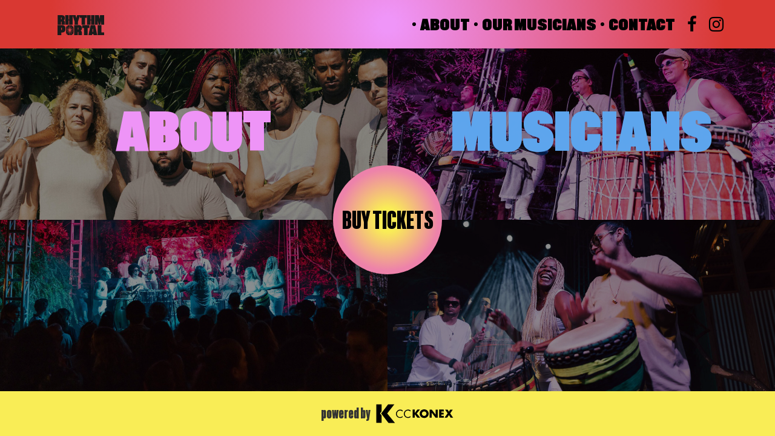

--- FILE ---
content_type: text/html
request_url: https://rhythm-portal.com/index.html
body_size: 1596
content:
<!DOCTYPE html>
<html lang="en-US">
  <head>
    <!-- Required meta tags -->
    <meta charset="utf-8">
    <meta name="viewport" content="width=device-width, initial-scale=1, shrink-to-fit=no">
    <meta name="keywords" content="Bootstrap, Parallax, Template, Registration, Landing">
    <meta name="viewport" content="width=device-width, initial-scale=1, maximum-scale=1">
    <meta name="author" content="Grayrids">
    <title>Rhythm Portal Miami: A Percussive Escape Unlocked</title>

		<!-- Primary Meta Tags -->
		<meta name="title" content="Rhythm Portal Miami - A Percussive Escape Unlocked">
		<meta name="description" content="A Percussive Escape Unlocked">

		<!-- Open Graph / Facebook -->
		<meta property="og:type" content="website">
		<meta property="og:url" content="https://rhythm-portal.com/">
		<meta property="og:title" content="Rhythm Portal Miami">
		<meta property="og:description" content="A Percussive Escape Unlocked">
		<meta property="og:image" content="https://rhythm-portal.com/img/rhythm_portal.jpg">

		<!-- Twitter -->
		<meta property="twitter:card" content="summary_large_image">
		<meta property="twitter:url" content="https://rhythm-portal.com/">
		<meta property="twitter:title" content="Rhythm Portal Miami">
		<meta property="twitter:description" content="A Percussive Escape Unlocked">
		<meta property="twitter:image" content="https://rhythm-portal.com/img/rhythm_portal.jpg">
		
		<!-- Favicons
		================================================== -->
		<link rel="shortcut icon" href="fav.png"> 
		
    <!-- Bootstrap CSS -->
		<link rel="stylesheet" href="css/bootstrap.min.css">
		<link rel="stylesheet" href="css/font-awesome.min.css">
		<link rel="preconnect" href="https://fonts.googleapis.com">
		<link rel="preconnect" href="https://fonts.gstatic.com" crossorigin>
		<link href="https://fonts.googleapis.com/css2?family=Roboto:wght@300;400;500;700;900&display=swap" rel="stylesheet">	
		<link rel="stylesheet" href="css/animate.css">
		<link rel="stylesheet" href="css/main.css?=v3">    
		<link rel="stylesheet" href="css/responsive.css?=v2">

  </head>
  <body>
	
	<div>
		<nav class="navbar navbar-expand-lg  scrolling-navbar ">
			<div class="container">
				<a href="index.html" class="navbar-brand"><img src="img/logo_rhythm.svg?=v3" alt="RHYTHM PORTAL" class="img-fluid"></a>       
				<button class="navbar-toggler" type="button" data-toggle="collapse" data-target="#navbarCollapse" aria-controls="navbarCollapse" aria-expanded="false" aria-label="Toggle navigation">
					<i class="fa fa-bars"></i>
				</button>
				<div class="collapse navbar-collapse" id="navbarCollapse">
					<ul class="navbar-nav mr-auto w-100 justify-content-end align-items-lg-center">
						<li class="nav-item">
							<a class="nav-link contrans" href="about.html">ABOUT</a>
						</li>
						<li class="nav-item">
							<a class="nav-link contrans" href="musicians.html">OUR MUSICIANS</a>
						</li>  
						<li class="nav-item">
							<a class="d-none nav-link contrans" href="where.html">WHERE</a>
						</li> 
						<li class="nav-item">
							<a class="d-none nav-link contrans" href="when.html">WHEN</a>
						</li>      
						<li class="nav-item">
							<a class="nav-link contrans" href="contact.html">CONTACT</a>
						</li> 
						<li class="nav-item">
							<a class="nav-link link-social" target="_blank" href="https://www.facebook.com/RhythmPortalMiami"><i class="fa fa-facebook"></i></a>
						</li>
						<li class="nav-item">
							<a class="nav-link link-social" target="_blank" href="https://www.instagram.com/rhythm.portal/"><i class="fa fa-instagram"></i></a>
						</li>
					</ul>
				</div>
			</div>
		</nav> 
	</div>

    <!-- Header Section Start -->
    <header class="hero-area" >  
            <div class="contents text-center content-about">
              <div class="wow fadeInDown" data-wow-duration="1000ms" data-wow-delay="0.3s">
								<h2><a href="about.html" class="color-1">ABOUT</a></h2>
					 
							</div> 
            </div>
           <div class="contents text-center content-music">
              <div class="wow fadeInDown" data-wow-duration="1100ms" data-wow-delay="0.5s">
								<h2><a href="musicians.html"  class="color-2">MUSICIANS</a></h2>					 
							</div> 
            </div>
						<div class="contents text-center content-where">
              <div class="wow fadeInDown" data-wow-duration="1000ms" data-wow-delay="0.3s">
								<h2><a href="where.html"  class="d-none color-3">WHERE</a></h2>
							</div> 
            </div>
           <div class="contents text-center content-when">
              <div class="wow fadeInDown" data-wow-duration="1100ms" data-wow-delay="0.5s">
								<h2><a href="when.html" class="d-none color-4">WHEN</a></h2>					 
							</div> 
            </div>
            
						<a class="tickets-home" target="_blank" href="https://shotgun.live/events/rhythm-portal-season-3">Buy tickets</a>
						
    </header>
    <!-- Header Section End --> 

 

    <!-- Footer Section Start -->
    <footer>          
      <div class="container">
        <div class="row">

					<div class=" col-12 ">
            <div class="text-center d-flex justify-content-center align-items-center">
              <h4 class="mb-0 mr-2">powered by </h4><a href="https://www.cckonex.org/" target="_blank"><img src="img/konex.svg" class="img-fluid"></a>
            </div>
          </div>  
        </div>
      </div>
    </footer>
    <!-- Footer Section End --> 



    <!-- jQuery first, then Tether, then Bootstrap JS. -->
    <script src="js/jquery-min.js"></script>
    <script src="js/popper.min.js"></script>
    <script src="js/bootstrap.min.js"></script>
    <script src="js/jquery.nav.js"></script>    
    <script src="js/jquery.easing.min.js"></script>    
    <script src="js/wow.js"></script>   
    <script src="js/form-validator.min.js"></script>
    <script src="js/contact-form-script.js"></script>   
		<script src='https://cdn.jsdelivr.net/npm/animejs@3.0.1/lib/anime.min.js'></script>
		<script  src="js/script.js"></script>
    <script src="js/main.js"></script>

  </body>
</html>

--- FILE ---
content_type: text/css
request_url: https://rhythm-portal.com/css/main.css?=v3
body_size: 3573
content:
/* ==========================================================================
   1. FUENTES
   ========================================================================== */
@font-face {
    font-family: 'Akkordeon-Four';
    src: url('fonts/Akkordeon-Four.eot');
    src: url('fonts/Akkordeon-Four.eot?#iefix') format('embedded-opentype'),
        url('fonts/Akkordeon-Four.woff2') format('woff2'),
        url('fonts/Akkordeon-Four.woff') format('woff'),
        url('fonts/Akkordeon-Four.ttf') format('truetype'),
        url('fonts/Akkordeon-Four.svg#Akkordeon-Four') format('svg');
    font-weight: 300;
    font-style: normal;
    font-display: swap;
}

@font-face {
    font-family: 'Akkordeon-Thirteen';
    src: url('fonts/Akkordeon-Thirteen.eot');
    src: url('fonts/Akkordeon-Thirteen.eot?#iefix') format('embedded-opentype'),
        url('fonts/Akkordeon-Thirteen.woff2') format('woff2'),
        url('fonts/Akkordeon-Thirteen.woff') format('woff'),
        url('fonts/Akkordeon-Thirteen.ttf') format('truetype'),
        url('fonts/Akkordeon-Thirteen.svg#Akkordeon-Thirteen') format('svg');
    font-weight: 800;
    font-style: normal;
    font-display: swap;
}

@font-face {
    font-family: 'Akkordeon-Nine';
    src: url('fonts/Akkordeon-Nine.eot');
    src: url('fonts/Akkordeon-Nine.eot?#iefix') format('embedded-opentype'),
        url('fonts/Akkordeon-Nine.woff2') format('woff2'),
        url('fonts/Akkordeon-Nine.woff') format('woff'),
        url('fonts/Akkordeon-Nine.ttf') format('truetype'),
        url('fonts/Akkordeon-Nine.svg#Akkordeon-Nine') format('svg');
    font-weight: 600;
    font-style: normal;
    font-display: swap;
}

@font-face {
    font-family: 'Akkordeon-Three';
    src: url('fonts/Akkordeon-Three.eot');
    src: url('fonts/Akkordeon-Three.eot?#iefix') format('embedded-opentype'),
        url('fonts/Akkordeon-Three.woff2') format('woff2'),
        url('fonts/Akkordeon-Three.woff') format('woff'),
        url('fonts/Akkordeon-Three.ttf') format('truetype'),
        url('fonts/Akkordeon-Three.svg#Akkordeon-Three') format('svg');
    font-weight: 200;
    font-style: normal;
    font-display: swap;
}



/* ==========================================================================
   2. GENERAL
   ========================================================================== */
body {
    font-family: 'Akkordeon-Nine';
    color: #333;
    font-size: 16px;
    font-weight: 400;
    background: #fff;
    overflow-x: hidden;
}

body::after {
    content: "";
    width: 100%;
    height: 100%;

    background: rgb(239, 149, 248);
    background: radial-gradient(circle, rgba(239, 149, 248, 1) 2%, rgba(217, 56, 50, 1) 87%);
    position: fixed;
    top: 0;
    left: 0;
    transition: all 0.8s ease;
    z-index: 1000;
}

body::before {
    content: "";
    width: 100%;
    height: 0%;

    background: rgb(239, 149, 248);
    background: radial-gradient(circle, rgba(239, 149, 248, 1) 2%, rgba(217, 56, 50, 1) 87%);
    position: fixed;
    bottom: 0;
    left: 0;
    transition: all 0.8s ease;
    z-index: 1000;
}

.body-loaded::after {
    height: 0% !important;
}

.body-loader::before {
    height: 100% !important;
}

html {
    overflow-x: hidden;
}

p {
    font-size: 18px;
    line-height: 1.5;
    font-family: 'Roboto';
}

p a {
    color: #ff0000;

}



a:hover,
a:focus {
    color: #CCB300;
}

a {
    -webkit-transition: all 0.2s linear;
    -moz-transition: all 0.2s linear;
    -o-transition: all 0.2s linear;
    transition: all 0.2s linear;
}

ul {
    margin: 0;
    padding: 0;
}

ul li {
    list-style: none;
}

a:hover,
a:focus {
    text-decoration: none;
    outline: none;
}

a:not([href]):not([tabindex]) {
    color: #fff;
}

a:not([href]):not([tabindex]):focus,
a:not([href]):not([tabindex]):hover {
    color: #61D2B4;
}


.c-blanco {
    color: #fff;
}

.f-light {
    font-weight: 300;
}

.bg-01 {
    background: #D9C2AD;
}

h2 {}

h2.quote {
    font-size: 48px;
    font-weight: 700;
}

h3 {
    font-size: 42px;
    line-height: 1.3;
    font-weight: 600;
    font-family: 'Akkordeon-Nine';
}

h5 {
    font-size: 16px;
    font-weight: 700;
    letter-spacing: 1px;
}

.color-1 {
    color: #EF95F8;
}

.color-2 {
    color: #5EA6EE;
}

.color-3 {
    color: #75FAFC;
}

.color-4 {
    color: #D93832;
}


/* ==========================================================================
   2.2 Buttons
   ========================================================================== */
.btn {
    font-size: 16px;
    padding: 10px 15px;
    border-radius: 0px;
    font-weight: 400;
    color: #333;
    text-transform: uppercase;
    -webkit-transition: all 0.2s linear;
    -moz-transition: all 0.2s linear;
    -o-transition: all 0.2s linear;
    transition: all 0.2s linear;
    display: inline-block;
}

.btn:focus,
.btn:active {
    box-shadow: none;
    outline: none;
    color: #fff;
}

.btn-common {
    border: 2px solid #333;
    background: #D9C2AD;
    position: relative;
    color: #000;
    z-index: 1;
}

.btn-common:hover {
    color: #fff;
    background: #333;
    transition: all .50s ease-in-out;
    -moz-transition: all .50s ease-in-out;
    -webkit-transition: all .50s ease-in-out;
}


.clear {
    clear: both;
}

/* ==========================================================================
	 2.4  Pre Loader
	 ========================================================================== */
#loader {
    position: fixed;
    top: 0;
    left: 0;
    width: 100%;
    height: 100%;
    background: #333;
    z-index: 9999999999;
}

.spinner {
    width: 40px;
    height: 40px;
    top: 45%;
    position: relative;
    margin: 0px auto;
}

.double-bounce1,
.double-bounce2 {
    width: 100%;
    height: 100%;
    border-radius: 50%;
    background-color: #61D2B4;
    opacity: 0.6;
    position: absolute;
    top: 0;
    left: 0;
    -webkit-animation: sk-bounce 2.0s infinite ease-in-out;
    animation: sk-bounce 2.0s infinite ease-in-out;
}

.double-bounce2 {
    -webkit-animation-delay: -1.0s;
    animation-delay: -1.0s;
}

@-webkit-keyframes sk-bounce {

    0%,
    100% {
        -webkit-transform: scale(0);
    }

    50% {
        -webkit-transform: scale(1);
    }
}

@keyframes sk-bounce {

    0%,
    100% {
        transform: scale(0);
        -webkit-transform: scale(0);
    }

    50% {
        transform: scale(1);
        -webkit-transform: scale(1);
    }
}


/* ==========================================================================
   3. Hero Area
   ========================================================================== */
.hero-area {
    background: #1A1A1A;
    color: #fff;
    overflow: hidden;
    position: relative;
    /*min-height: calc(100vh - 154px);*/
    display: flex;
    align-items: center;
    justify-content: center;
    flex-wrap: wrap;
}

.hero-area .contents {
    height: calc(50vh - 77px);
    width: 50%;
    display: flex;
    align-items: center;
    justify-content: center;
    position: relative;
}

.hero-area .contents.content-music {
    background: url("../img/musicians.jpg") center no-repeat;
    background-size: cover;
}

.hero-area .contents.content-about {
    background: url("../img/about.jpg") center top no-repeat;
    background-size: cover;
}

.hero-area .contents.content-where {
    background: url("../img/where.jpg") center top no-repeat;
    background-size: cover;
}

.hero-area .contents.content-when {
    background: url("../img/when.jpg") center top no-repeat;
    background-size: cover;
}

.hero-area .contents.content-tickets {
    background: #ff0000;
    position: relative;
    overflow: hidden
}


.hero-area .contents:before {
    content: '';
    position: absolute;
    width: 100%;
    left: 0;
    top: 0;
    background: rgb(0 0 0 / 44%);
    /* border-radius: 50% 50% 0 0; */
    bottom: 0;
}


.hero-area .contents h2 {
    color: #ff0000;
    font-size: 92px;
    font-family: 'Akkordeon-Thirteen';
}

.hero-area .contents h2 a {
    text-decoration: none;
}

.hero-area .contents h2 a.color-1:hover,
.hero-area .contents h2 a.color-2:hover,
.hero-area .contents h2 a.color-3:hover,
.hero-area .contents h2 a.color-4:hover {
    color: #fff;
}



.hero-area .contents.content-tickets h3 {
    color: #ff0000;
    font-size: 90px;
    font-family: 'Akkordeon-Thirteen';
    position: relative;
    z-index: 10;
    margin: 0;
}

.hero-area .contents.content-tickets h3 a {
    color: #ff0000;
    text-decoration: none;
    line-height: 1;
    padding: 0px 30px;
    border: 1px solid #ff0000;
    margin: 0;
    border-radius: 50px;
    display: inline-block;
}

.hero-area .contents.content-tickets h3 a:hover {
    background: #ff0000;
    color: #ccb300;
}

a.tickets-home {
    width: 180px;
    height: 180px;
    position: absolute;
    top: calc(50% - 90px);
    left: calc(50% - 90px);
    background: rgb(249, 237, 86);
    background: radial-gradient(circle, rgba(249, 237, 86, 1) 15%, rgba(237, 130, 170, 1) 66%);
    font-size: 42px;
    text-transform: uppercase;
    color: black;
    border-radius: 100%;
    display: flex;
    justify-content: center;
    align-items: center;
    transition: 0.3s all;
    -webkit-animation: heartbeat 1.5s ease-in-out infinite both;
    animation: heartbeat 1.5s ease-in-out infinite both;
}

a.tickets-home:hover {
    width: 100%;
    height: 100%;
    position: absolute;
    top: 0;
    left: 0;
    background: rgb(249, 237, 86);
    background: radial-gradient(circle, rgba(249, 237, 86, 1) 15%, rgba(237, 130, 170, 1) 66%);
    font-size: 82px;
    color: black;
    border-radius: 0%;
    display: flex;
    justify-content: center;
    align-items: center;
}

a.tickets-interna {
    width: 125px;
    height: 125px;
    display: flex;
    align-items: center;
    justify-content: center;
    border-radius: 100%;
    background: rgb(249, 237, 86);
    background: radial-gradient(circle, rgba(249, 237, 86, 1) 15%, rgba(237, 130, 170, 1) 66%);
    /*border: 2px solid white;*/
    position: fixed;
    bottom: 20px;
    right: 20px;
    font-size: 25px;
    color: black;
    text-transform: uppercase;
    transition: 0.3s all;
    -webkit-animation: heartbeat 1.5s ease-in-out infinite both;
    animation: heartbeat 1.5s ease-in-out infinite both;
}

@-webkit-keyframes heartbeat {
    from {
        -webkit-transform: scale(1);
        transform: scale(1);
        -webkit-transform-origin: center center;
        transform-origin: center center;
        -webkit-animation-timing-function: ease-out;
        animation-timing-function: ease-out;
    }

    10% {
        -webkit-transform: scale(0.91);
        transform: scale(0.91);
        -webkit-animation-timing-function: ease-in;
        animation-timing-function: ease-in;
    }

    17% {
        -webkit-transform: scale(0.98);
        transform: scale(0.98);
        -webkit-animation-timing-function: ease-out;
        animation-timing-function: ease-out;
    }

    33% {
        -webkit-transform: scale(0.87);
        transform: scale(0.87);
        -webkit-animation-timing-function: ease-in;
        animation-timing-function: ease-in;
    }

    45% {
        -webkit-transform: scale(1);
        transform: scale(1);
        -webkit-animation-timing-function: ease-out;
        animation-timing-function: ease-out;
    }
}

@keyframes heartbeat {
    from {
        -webkit-transform: scale(1);
        transform: scale(1);
        -webkit-transform-origin: center center;
        transform-origin: center center;
        -webkit-animation-timing-function: ease-out;
        animation-timing-function: ease-out;
    }

    10% {
        -webkit-transform: scale(0.91);
        transform: scale(0.91);
        -webkit-animation-timing-function: ease-in;
        animation-timing-function: ease-in;
    }

    17% {
        -webkit-transform: scale(0.98);
        transform: scale(0.98);
        -webkit-animation-timing-function: ease-out;
        animation-timing-function: ease-out;
    }

    33% {
        -webkit-transform: scale(0.87);
        transform: scale(0.87);
        -webkit-animation-timing-function: ease-in;
        animation-timing-function: ease-in;
    }

    45% {
        -webkit-transform: scale(1);
        transform: scale(1);
        -webkit-animation-timing-function: ease-out;
        animation-timing-function: ease-out;
    }
}

/* ==========================================================================
   Navbar Style
   ========================================================================== */
.hero-area .contents-interna {
    min-height: calc(100vh - 154px);
    width: 100%;
    display: flex;
    align-items: center;
    background: #000;
    padding-left: 33%;
}

.hero-area .contents-interna.content-musicians {
    padding-left: 0%;

}

.hero-area .contents-interna .imagen {
    width: 33%;

}

.hero-area .contents-interna .texto {
    padding: 30px;
    width: 100%;
    padding-bottom: 60px;
}

.hero-area h1,
.hero-area .contents-interna .texto h1 {
    font-family: 'Akkordeon-Thirteen';
    font-size: 88px;
}

.hero-area .contents-interna .imagen img {}

.hero-area .contents-interna .imagen {
    position: absolute;
    width: 33%;
    top: 0;
    bottom: 0;
    left: 0;
}

.hero-area .contents-interna.content-where .imagen {
    background: url("../img/where-xl.jpg") center top no-repeat;
    background-size: cover;

}

.hero-area .contents-interna.content-when .imagen {
    background: url("../img/when.jpg") center top no-repeat;
    background-size: cover;

}

.hero-area .contents-interna.content-about .imagen {
    background: url("../img/about-xl.jpg") center top no-repeat;
    background-size: cover;

}

.hero-area .contents-interna.content-contact .imagen {
    background: url("../img/contact.jpg") center top no-repeat;
    background-size: cover;

}


.content-where.contents-interna .texto {
    width: 67%;
}

ul.musicians {
    display: flex;
    flex-wrap: wrap;
    justify-content: center;
}

ul.musicians li {
    width: 190px;
    padding: 20px;
    text-align: center;
}

ul.musicians li .imagen-music {
    border-radius: 100%;
    overflow: hidden;
    margin-bottom: 10px;
}

ul.musicians li .imagen-music img {
    transform: scale(1);
    transition: 0.5s all;
    border-radius: 100%;
}



ul.musicians li {
    color: #5EA6EE;
    text-transform: uppercase;
}

ul.musicians li a h4 {
    font-size: 30px;
}

ul.musicians li a:hover {
    color: #000;
}


ul.musicians li a:hover .imagen-music img {
    transform: scale(1.05)
}


/* the slides */
.slick-slide {
    margin: 0 10px;
}

/* the parent */
.slick-list {
    margin: 0 -10px;
}

.slick-prev:before,
.slick-next:before {
    display: none;
}

.slick-prev,
.slick-next {
    width: 44px;
    height: 44px;
    border-radius: 100%;
    background-color: #ccb300
}

.slick-next {
    right: -50px;
    background: url("../img/next.png") no-repeat 11px 11px #ccb300;
}

.slick-prev {
    left: -50px;
    background: url("../img/prev.png") no-repeat 8px 11px #ccb300;
}

.slick-prev:hover,
.slick-prev:focus {
    background: url("../img/prev.png") no-repeat 8px 11px #ccb300;

}

.slick-next:hover,
.slick-next:focus {
    background: url("../img/next.png") no-repeat 11px 11px #ccb300;

}

.item {
    text-align: center;
}

.item a {
    color: #CCB300;
}

.item a h4 {
    font-size: 40px;
    margin-top: 15px;
}

.item a:hover {
    color: #000;
}

.item a .imagen-prod {
    overflow: hidden;
}

.item a .imagen-prod img {
    transform: scale(1);
    transition: 0.5s all;
}

.item a:hover .imagen-prod img {
    transform: scale(1.05)
}

/* ==========================================================================
   Navbar Style
   ========================================================================== */
.navbar {
    background: rgb(239, 149, 248);
    background: radial-gradient(circle, rgba(239, 149, 248, 1) 2%, rgba(217, 56, 50, 1) 87%);
    padding: 0;
    height: 80px;
}

.navbar-expand-lg .navbar-nav .nav-link {
    color: #000;
    font-size: 28px;
    padding: 8px 0px;
    margin-left: 20px;
    position: relative;
    font-weight: 500;
    text-transform: uppercase;
    font-family: 'Akkordeon-Thirteen';
    position: relative;
}

.navbar-expand-lg .navbar-nav .nav-link:after {
    content: '';
    position: absolute;
    top: calc(50% - 3px);
    left: -13px;
    width: 6px;
    height: 6px;
    border-radius: 100%;
    background: #000;
    -webkit-transition: 0.3s;
    -moz-transition: 0.3s;
    transition: 0.3s;
}


.navbar-expand-lg .navbar-nav .nav-link:before {
    content: '';
    position: absolute;
    bottom: 0;
    left: 0;
    width: 0;
    height: 2px;
    background: #ffffff;
    -webkit-transition: 0.3s;
    -moz-transition: 0.3s;
    transition: 0.3s;
}

.navbar-expand-lg .navbar-nav .active::before,
.navbar-expand-lg .navbar-nav .nav-link:hover::before {
    width: 100%;
}

.navbar-brand {
    color: #fff;
    width: 130px;
}

.navbar-expand-lg .navbar-nav .nav-link:focus,
.navbar-expand-lg .navbar-nav .nav-link:hover,
.navbar-expand-lg .navbar-nav .nav-link:hover:before {
    color: #ffffff;
}

.navbar-expand-lg .navbar-nav .active>.nav-link,
.navbar-expand-lg .navbar-nav .nav-link.active,
.navbar-expand-lg .navbar-nav .nav-link.active:before,
.navbar-expand-lg .navbar-nav .nav-link.open,
.navbar-expand-lg .navbar-nav .open>.nav-link {
    color: #ffffff;
}



.navbar-expand-lg .navbar-nav .nav-link.link-social:before,
.navbar-expand-lg .navbar-nav .nav-link.link-social:after {
    display: none;
}


.navbar-expand-lg .navbar-toggler {
    background: transparent;
    border: 0;
    border-radius: 0px;
    margin: 5px;
    cursor: pointer;
    float: right;
}

.navbar-expand-lg .navbar-toggler i {
    color: #fff !important;
}

.navbar-expand-lg .navbar-toggler:focus {
    outline: none;
}


/* ==========================================================================
 INTRO section
   ========================================================================== */

.servicios {
    background: #D9C2AD;
}


.formatos {
    position: relative;
    padding-bottom: 40px;
}

.caption {
    position: absolute;
    left: 15px;
    right: 15px;
    bottom: 20px;
    text-align: center;
    background: white;
    box-shadow: 2px black;
    box-shadow: 1px 3px 5px 0px rgba(0, 0, 0, 0.5);
    -webkit-box-shadow: 1px 3px 5px 0px rgba(0, 0, 0, 0.5);
    -moz-box-shadow: 1px 3px 5px 0px rgba(0, 0, 0, 0.5);
    height: 40px;
}

.caption h4 {
    text-transform: uppercase;
    font-weight: 700;
    font-size: 16px;
    line-height: 40px;
    margin: 0;
    letter-spacing: 1px;
}

/* ==========================================================================
  14. Contact Us
  ========================================================================== */
.contact-us h3 {
    font-size: 30px;
    margin-bottom: 15px;
    text-transform: uppercase;

}

.contact-us p {
    letter-spacing: 1px;
    font-size: 18px;
}

#contacto {
    position: relative;
}

.form-control {
    width: 100%;
    margin-bottom: 10px;
    padding: 14px;
    border-radius: 0px;
    background: transparent;
    font-family: 'Roboto';
    font-size: 14px;
    border: 1px solid #fff;
    color: white;
    -webkit-transition: all 0.3s;
    -moz-transition: all 0.3s;
    transition: all 0.3s;
}

.form-control:focus {
    box-shadow: none;
    color: #fff;
    border-color: #ccb300;
    background: transparent;
    outline: none;
}

.btn.disabled,
.btn:disabled {
    opacity: 1;
}

.text-danger {
    font-size: 24px;
    margin-top: 10px;
}

.list-unstyled li {
    color: #ff0000;
    font-family: 'Roboto';
}

.text-success {
    color: #ccb300 !important;
}

.form-control::-webkit-input-placeholder {
    /* Chrome/Opera/Safari */
    color: white;
    font-size: 18px;
}

.form-control::-moz-placeholder {
    /* Firefox 19+ */
    font-size: 18px;
    color: white;
}

.form-control:-ms-input-placeholder {
    /* IE 10+ */
    color: white;
    font-size: 18px;
}

.form-control:-moz-placeholder {
    /* Firefox 18- */
    color: white;
    font-size: 18px;
}

.submit-button .btn {
    pointer-events: all;
    cursor: pointer;
    font-size: 24px;
    letter-spacing: 2px;
    background: #ccb300;
}

/* ==========================================================================
15. Footer Style
 ========================================================================== */
footer {
    background: #F9ED56;
    height: 74px;
    display: flex;
    justify-content: center;
    align-items: center;
}

footer a img {
    width: 130px;
}





/* ==========================================================================
15. Footer Style
 ========================================================================== */

.hero-coomin {
    width: 100vw;
    height: 100vh;
    animation: colorchange 175s linear 1s infinite;
    -webkit-animation: colorchange 2s linear 0s infinite alternate;
    padding-bottom: 30px;
    display: flex;
    align-items: flex-end;
    justify-content: center;
}

.hero-coomin h1 {
    color: #fff;
    text-transform: uppercase;
    font-size: 90px;
}

@keyframes colorchange {
    0% {
        background: url("../img/rhythm_03.png") no-repeat center #1a1a1a;
        background-size: 50%;
    }

    32% {
        background: url("../img/rhythm_03.png") no-repeat center #1a1a1a;
        background-size: 50%;
    }

    33% {
        background: url("../img/rhythm_02.png") no-repeat center #ff0000;
        background-size: 50%;
    }

    66% {
        background: url("../img/rhythm_02.png") no-repeat center #ff0000;
        background-size: 50%;
    }

    67% {
        background: url("../img/rhythm_01.png") no-repeat center #ccb300;
        background-size: 50%;
    }

    100% {
        background: url("../img/rhythm_01.png") no-repeat center #ccb300;
        background-size: 50%;
    }
}

@-webkit-keyframes colorchange

/* Safari and Chrome - necessary duplicate */
    {
    0% {
        background: url("../img/rhythm_03.png") no-repeat center #1a1a1a;
        background-size: 50%;
    }

    32% {
        background: url("../img/rhythm_03.png") no-repeat center #1a1a1a;
        background-size: 50%;
    }

    33% {
        background: url("../img/rhythm_02.png") no-repeat center #ff0000;
        background-size: 50%;
    }

    66% {
        background: url("../img/rhythm_02.png") no-repeat center #ff0000;
        background-size: 50%;
    }

    67% {
        background: url("../img/rhythm_01.png") no-repeat center #ccb300;
        background-size: 50%;
    }

    100% {
        background: url("../img/rhythm_01.png") no-repeat center #ccb300;
        background-size: 50%;
    }
}




.iframe-container {
    overflow: hidden;
    padding-top: 56.25%;
    position: relative;
}

.iframe-container iframe {
    border: 0;
    height: 100%;
    left: 0;
    position: absolute;
    top: 0;
    width: 100%;
}

--- FILE ---
content_type: text/css
request_url: https://rhythm-portal.com/css/responsive.css?=v2
body_size: 707
content:
/* only small desktops */
/* tablets */
/* only small tablets */
@media screen and (max-width: 1450px) {
    .hero-area .contents-interna {
        padding-left: 40%;
    }

    .hero-area .contents-interna .imagen {
        width: 40%;
    }

    p {
        font-size: 16px;
        line-height: 1.2;
    }

}

@media screen and (max-width: 1190px) {
    .hero-area .contents h2 {
        font-size: 62px;
    }

    p {
        font-size: 16px;
    }

    .hero-area .contents-interna .texto h1 {
        font-size: 72px;
    }

    ul.musicians li {
        width: 150px;
        padding: 20px;
        text-align: center;
    }


}

@media screen and (max-width:1024px) {
    ul.musicians li {
        width: 21%;
        padding: 20px;
        text-align: center;
    }
}

@media screen and (max-width: 991px) {
    .navbar {
        min-height: 80px;
    }

    .navbar-collapse {
        position: absolute;
        top: 80px;
        z-index: 10;
        background: #DF6437;
        width: 300px;
        right: 0px;
        padding: 0 20px;
    }

    .hero-area {
        height: auto;
    }

    .hero-area .contents-interna {
        height: auto;
        width: 100%;
        display: flex;
        align-items: center;
        flex-direction: column;
        padding-left: 0;
    }

    .hero-area .contents-interna.content-merch {
        min-height: calc(100vh - 154px);
        justify-content: center;
    }

    .navbar-expand-lg .navbar-nav .nav-link {
        font-size: 38px;
        letter-spacing: 0;
        padding: 10px 0;
        margin-left: 0;
        position: relative;
        font-weight: 500;
        text-transform: uppercase;
        font-family: 'Akkordeon-thirteen';
        position: relative;
        text-align: left;
        line-height: 1;
    }

    .navbar-expand-lg .navbar-nav .nav-link:after {
        display: none;
    }

    .hero-area .contents-interna .texto {
        order: 1;
    }

    .hero-area .contents-interna .imagen {
        position: relative;
        order: 2;
        width: 100%;
    }

    .hero-area .contents-interna .texto {
        padding: 30px;
        width: 100%;
    }

    .hero-area .contents-interna .imagen img {
        height: auto;
        width: 100%;
    }

    ul.musicians li {
        width: 33%;
        padding: 20px;
        text-align: center;
    }

}



@media only screen and (max-width: 767px) {
    .hero-area .contents {
        height: calc(40vh - 77px);
        width: 100%;
        display: flex;
        align-items: center;
        justify-content: center;
        position: relative;
    }

    .hero-area .contents h2 {
        font-size: 60px;
        word-break: break-word;
    }

    .hero-area .contents.content-tickets h3 {
        font-size: 60px;
    }

    .hero-area .contents-interna.content-merch {
        padding: 0;
    }

    .productos-slide {
        padding-left: 40px;
        padding-right: 40px;
    }

    .slick-prev {
        left: -10px;
    }

    .slick-next {
        right: -10px;
    }

    .hero-area h1,
    .hero-area .contents-interna .texto h1 {
        font-size: 60px;
    }

    .navbar-expand-lg .navbar-brand,
    .navbar-expand-lg .navbar-toggler {
        margin: 6px 15px;
    }

    .navbar {
        padding: 0;
    }

    .navbar-brand img {
        width: 80px;
    }

    .navbar-nav {
        padding-bottom: 30px;
    }

    ul.musicians li {
        width: 50%;
        padding: 20px;
        text-align: center;
    }

    .slick-dots li button {
        font-size: 0;
        line-height: 0;
        display: block;
        width: 20px;
        height: 20px;
        padding: 5px;
        cursor: pointer;
        color: transparent;
        border: 0;
        outline: none;
        background: black;
        border-radius: 100%;
    }

    a.tickets-home {
        width: 100px;
        height: 100px;
        position: fixed;
        top: calc(100% - 110px);
        left: calc(100% - 110px);
        font-size: 21px;
    }
}

--- FILE ---
content_type: image/svg+xml
request_url: https://rhythm-portal.com/img/konex.svg
body_size: 2485
content:
<?xml version="1.0" encoding="utf-8"?>
<!-- Generator: Adobe Illustrator 26.0.2, SVG Export Plug-In . SVG Version: 6.00 Build 0)  -->
<svg version="1.1" id="Layer_1" xmlns="http://www.w3.org/2000/svg" xmlns:xlink="http://www.w3.org/1999/xlink" x="0px" y="0px"
	 viewBox="0 0 136 34" style="enable-background:new 0 0 136 34;" xml:space="preserve">
<style type="text/css">
	.st0{fill:#CCB300;}
	.st1{fill:#FF0000;}
	.st2{fill:#1A1A1A;}
	.st3{fill:#E6E6E6;}
	.st4{fill:none;stroke:#E6E6E6;stroke-width:1.8873;stroke-miterlimit:10;}
	.st5{clip-path:url(#SVGID_00000142873791040010606970000009755580252967483020_);}
	.st6{clip-path:url(#SVGID_00000081626677487701229450000010843153948131566245_);}
	.st7{clip-path:url(#SVGID_00000082340117838691372330000010941143587663079079_);}
	.st8{clip-path:url(#SVGID_00000167370924272123338720000016727227549989174455_);}
	.st9{clip-path:url(#SVGID_00000029760427364455434520000013226214904212274078_);}
	.st10{clip-path:url(#SVGID_00000087413721482815003630000017472408219951573924_);}
	.st11{clip-path:url(#SVGID_00000024698203311921893230000017144027130174398349_);}
	.st12{clip-path:url(#SVGID_00000181065563224102120250000008059620529124971931_);}
	.st13{clip-path:url(#SVGID_00000033335837428359094470000008940314864472596867_);}
	.st14{fill:none;stroke:#FFFFFF;stroke-width:0.9333;stroke-miterlimit:10;}
	.st15{fill:#FCFFFF;}
	.st16{clip-path:url(#SVGID_00000120518930784792845630000014951489307342765751_);}
	.st17{clip-path:url(#SVGID_00000178923810267104660880000007126468192987337149_);}
	.st18{clip-path:url(#SVGID_00000043445005094979748730000005505921877166616739_);}
	.st19{clip-path:url(#SVGID_00000125575401952568287080000016607771261803415430_);}
	.st20{clip-path:url(#SVGID_00000061429213404967503110000011096629923302837927_);}
	.st21{clip-path:url(#SVGID_00000164492178722341545160000010324021213797699739_);}
	.st22{clip-path:url(#SVGID_00000148639139155784043860000003921868465394369710_);}
	.st23{fill:none;stroke:#FF0000;stroke-width:4.0336;stroke-miterlimit:10;}
	.st24{fill:#ECE9DF;}
	.st25{fill:none;stroke:#FF0000;stroke-width:2;stroke-linecap:round;stroke-miterlimit:10;}
	.st26{fill:#F7F7F7;}
	.st27{fill:#FAFAFA;}
	.st28{clip-path:url(#SVGID_00000085944061578905100380000012774246778499997079_);}
	.st29{clip-path:url(#SVGID_00000039822114723383373810000003028766689163715237_);}
	.st30{clip-path:url(#SVGID_00000030479476898870896320000000728947349395866300_);}
	.st31{clip-path:url(#SVGID_00000160161240843105466350000000811164620811817640_);}
	.st32{clip-path:url(#SVGID_00000128453594446821855380000013280450338440121761_);}
	.st33{clip-path:url(#SVGID_00000044142180315086361460000004306465825264011195_);}
</style>
<g>
	<g>
		<path d="M33.9,33c-0.3,0-0.4,0-0.6,0c-3.4,0-6.7,0-10.1,0c-0.3,0-0.6-0.1-0.8-0.4c-3.3-4.2-6.6-8.4-9.8-12.6
			c-0.9-1.1-1.8-2.3-2.7-3.4c0.9-1.2,1.8-2.4,2.7-3.5c3-4,6.1-8,9.1-12c0.2-0.3,0.5-0.4,0.9-0.4c3.2,0,6.3,0,9.5,0
			c0.2,0,0.4,0,0.7,0C28.6,6,24.5,11.3,20.4,16.5C24.9,22,29.3,27.4,33.9,33z"/>
		<path d="M1.6,0.7c3.1,0,6.1,0,9.2,0c0,0.2,0,0.4,0,0.6c0,3.6,0,7.3,0,10.9c0,0.3-0.1,0.7-0.3,0.9c-0.7,1-1.5,2-2.2,2.9
			c-0.3,0.4-0.2,0.6,0,1c0.8,0.9,1.5,1.8,2.2,2.8c0.2,0.2,0.3,0.5,0.3,0.7c0,3.9,0,7.9,0,11.8c0,0.2,0,0.3,0,0.5c-3.1,0-6.1,0-9.2,0
			C1.6,22.2,1.6,11.5,1.6,0.7z"/>
		<path d="M97.4,23.9c-1.3,0-2.4,0-3.7,0c0-0.2,0-0.4,0-0.6c0-4.3,0-8.5,0-12.8c0-0.5,0.1-0.7,0.6-0.7c0.8,0,1.6,0.1,2.4,0
			c0.5,0,0.8,0.2,1.1,0.6c1.9,2.5,3.9,5,5.8,7.5c0.1,0.1,0.2,0.3,0.4,0.5c0-2.9,0-5.7,0-8.5c1.2,0,2.4,0,3.7,0c0,4.6,0,9.3,0,14
			c-1.2,0-2.3,0-3.5,0c-0.2,0-0.4-0.3-0.5-0.4c-1.9-2.5-3.9-5-5.8-7.5c-0.1-0.2-0.2-0.3-0.5-0.6C97.4,18.3,97.4,21.1,97.4,23.9z"/>
		<path d="M84.7,24.4c-3.7-0.1-6.2-1.4-7.5-4.4c-2.1-4.6,0.7-9.7,5.8-10.5c3.4-0.5,6.7,1,8.2,3.9c2.1,3.8,0.1,9.1-4,10.5
			C86.3,24.2,85.3,24.3,84.7,24.4z M80.3,16.8c0.1,2.4,1.9,4.1,4.2,4c2.2-0.1,3.8-2.1,3.7-4.3c-0.1-2-2-3.6-4-3.5
			C82,13.1,80.2,14.8,80.3,16.8z"/>
		<path d="M68.2,15.5c0.8-1,1.5-2,2.3-3c0.6-0.8,1.2-1.6,1.8-2.4c0.1-0.1,0.3-0.3,0.4-0.3c1.4,0,2.8,0,4.3,0
			c-1.9,2.3-3.7,4.5-5.6,6.7c2,2.4,4,4.8,6,7.3c-0.2,0-0.3,0.1-0.5,0.1c-1.2,0-2.4,0-3.7,0c-0.4,0-0.7-0.2-1-0.5
			c-1.3-1.7-2.7-3.5-4-5.2c-0.1-0.1-0.2-0.2-0.3-0.4c0,2.1,0,4,0,6c-1.2,0-2.4,0-3.6,0c0-4.6,0-9.3,0-14c1.2,0,2.4,0,3.6,0
			c0,1.9,0,3.7,0,5.6C68.1,15.5,68.2,15.5,68.2,15.5z"/>
		<path d="M134.4,23.9c-1.5,0-2.8,0-4.1,0c-0.2,0-0.4-0.2-0.5-0.4c-0.8-1.2-1.5-2.4-2.3-3.5c-0.1-0.2-0.3-0.4-0.4-0.7
			c-0.8,1.1-1.6,2.1-2.2,3.2c-0.6,1.1-1.4,1.6-2.7,1.4c-0.8-0.1-1.7,0-2.5,0c0,0-0.1,0-0.2-0.1c0.3-0.4,0.5-0.8,0.8-1.2
			c1.4-2,2.9-4,4.3-5.9c0.3-0.3,0.1-0.5,0-0.8c-1.3-1.8-2.5-3.6-3.8-5.4c-0.1-0.2-0.2-0.4-0.4-0.6c1.5,0,2.9,0,4.3,0
			c0.1,0,0.3,0.2,0.4,0.4c0.6,1,1.3,2.1,1.9,3.2c0.7-1.1,1.3-2.2,2-3.3c0.1-0.2,0.3-0.3,0.5-0.3c1.3,0,2.7,0,4.2,0
			c-1.5,2.2-3,4.4-4.5,6.5C130.9,18.9,132.6,21.4,134.4,23.9z"/>
		<path d="M118.3,13c-1.5,0-2.9,0-4.3,0c0,0.8,0,1.5,0,2.3c1.1,0,2.2,0,3.3,0c0.7,0,0.7,0,0.7,0.7c0,0.8,0,1.5,0,2.3
			c-1.4,0-2.7,0-4.1,0c0,0.8,0,1.6,0,2.4c1.4,0,2.8,0,4.2,0c0,1,0,2,0,3.1c-2.6,0-5.3,0-7.9,0c0-4.6,0-9.3,0-14c0.2,0,0.4,0,0.6,0
			c2.3,0,4.5,0,6.8,0c0.5,0,0.7,0.1,0.6,0.6C118.3,11.3,118.3,12.1,118.3,13z"/>
		<path d="M47,13.2c-1.6-1.4-3.3-2.1-5.4-1.7c-1.4,0.3-2.5,1-3.3,2.1c-1.8,2.3-1.6,5.5,0.4,7.6c1.8,1.8,4.9,2.8,8.3-0.1
			c0,0.6,0,1.2,0,1.7c0,0.1-0.2,0.2-0.3,0.3c-2.6,1.8-6.2,1.5-8.6-0.5c-2.4-2-3.2-5-2.1-8c1-2.7,3.7-4.7,6.6-4.8
			c1.5,0,2.9,0.3,4.1,1.2c0.2,0.1,0.3,0.4,0.4,0.7C47.1,12.1,47,12.6,47,13.2z"/>
		<path d="M60.7,13.1c-3.6-2.4-6.3-2.3-8.5,0.2c-1.9,2.1-1.9,5.4-0.1,7.5c2.3,2.6,5,2.7,8.6,0.3c0,0.6,0,1.2,0,1.7
			c0,0.1-0.2,0.2-0.3,0.3c-3.1,2.1-7.3,1.4-9.6-1.5c-1.9-2.3-2.2-4.9-0.9-7.6c1.3-2.7,3.5-4.1,6.5-4.2c1.4-0.1,2.8,0.3,4,1.1
			c0.3,0.2,0.4,0.4,0.4,0.7C60.7,12.2,60.7,12.6,60.7,13.1z"/>
	</g>
</g>
<g>
	<defs>
		<rect id="SVGID_1_" x="-917.6" y="-1071.1" width="1970.5" height="448.3"/>
	</defs>
	<clipPath id="SVGID_00000008864711512367495590000018164122006330620044_">
		<use xlink:href="#SVGID_1_"  style="overflow:visible;"/>
	</clipPath>
	
		<g transform="matrix(1 0 0 1 0 -1.220703e-04)" style="clip-path:url(#SVGID_00000008864711512367495590000018164122006330620044_);">
		
			<image style="overflow:visible;" width="1920" height="1080" xlink:href="../../ASSETS_RHYTHM_PORTAL_Folder/Links/MIAMI_RITUAL_PRESS_23.jpg"  transform="matrix(1.3977 0 0 1.3977 -1147.9554 -1494.3965)">
		</image>
	</g>
</g>
<g>
	<defs>
		<rect id="SVGID_00000106866873467228936550000005323638376238854041_" x="-917.6" y="-622.8" width="1970.5" height="448.3"/>
	</defs>
	<clipPath id="SVGID_00000181057913312968948480000017810024489227466906_">
		<use xlink:href="#SVGID_00000106866873467228936550000005323638376238854041_"  style="overflow:visible;"/>
	</clipPath>
	<g style="clip-path:url(#SVGID_00000181057913312968948480000017810024489227466906_);">
		
			<image style="overflow:visible;" width="1920" height="1080" xlink:href="../../ASSETS_RHYTHM_PORTAL_Folder/Links/MIAMI_RITUAL_PRESS_7.jpg"  transform="matrix(1.9442 0 0 1.9442 -1332.662 -773.2873)">
		</image>
	</g>
</g>
</svg>


--- FILE ---
content_type: image/svg+xml
request_url: https://rhythm-portal.com/img/logo_rhythm.svg?=v3
body_size: 4025
content:
<?xml version="1.0" encoding="UTF-8" standalone="no"?>
<svg id="Capa_2" viewBox="0 0 839.14432 254.48358" version="1.1" sodipodi:docname="logo_simple.svg" width="839.14429" height="254.48358" inkscape:version="1.3 (1:1.3+202307231459+0e150ed6c4)" xmlns:inkscape="http://www.inkscape.org/namespaces/inkscape" xmlns:sodipodi="http://sodipodi.sourceforge.net/DTD/sodipodi-0.dtd" xmlns="http://www.w3.org/2000/svg" xmlns:svg="http://www.w3.org/2000/svg">
  <sodipodi:namedview id="namedview3" pagecolor="#ffffff" bordercolor="#666666" borderopacity="1.0" inkscape:showpageshadow="2" inkscape:pageopacity="0.0" inkscape:pagecheckerboard="0" inkscape:deskcolor="#d1d1d1" inkscape:zoom="0.72776014" inkscape:cx="361.3828" inkscape:cy="113.36153" inkscape:current-layer="Capa_2" />
  <defs id="defs2">
    <style id="style1">.cls-1{fill:#1a1a1a;stroke-width:0px;}.cls-2{filter:url(#drop-shadow-1);}.cls-3{letter-spacing:-.02em;}.cls-4{fill:#fff;font-family:Akkordeon-Thirteen, Akkordeon;font-size:112.62px;}.cls-5{letter-spacing:0em;}</style>
    <filter id="drop-shadow-1" filterUnits="userSpaceOnUse">
      <feOffset dx="2" dy="2" id="feOffset1" />
      <feGaussianBlur result="blur" stdDeviation="3" id="feGaussianBlur1" />
      <feFlood flood-color="#000" flood-opacity=".2" id="feFlood1" />
      <feComposite in2="blur" operator="in" id="feComposite1" />
      <feComposite in="SourceGraphic" id="feComposite2" />
    </filter>
  </defs>
  <g id="Capa_1-2" transform="translate(69.928688,7.9735842)">
    <g class="cls-2" id="g3">
      <text class="cls-4" transform="translate(0,339.74)" id="text3"><tspan class="cls-3" x="0" y="0" id="tspan2">D</tspan><tspan class="cls-5" x="62.279999" y="0" id="tspan3">ANCE THRU</tspan></text>
    </g>
    <path class="cls-1" d="m 398.95,63.74 h 7.32 v 52.98 h 40.91 V 0.3 h -40.91 v 53.9 h -7.32 V 0.3 h -41.08 v 116.42 h 41.08 z M 43.87,79.28 h 7.31 v 37.44 H 90.42 V 86.21 c 0,-10.34 -4.5,-17.84 -13.51,-22.34 9,-5.17 13.51,-13.01 13.51,-25.84 V 32.19 C 90.42,10.67 77.24,0 48.23,0 H 3.88 v 116.72 h 39.99 z m 0,-51.15 h 7.31 v 23.25 h -7.31 z m 100.81,140.43 c 0.78,0.17 1.39,-0.23 1.54,-1.01 0.05,-0.27 0.09,-0.55 0.1,-0.83 0.08,-1.61 0.15,-3.23 0.22,-4.84 0.16,-3.47 0.33,-6.93 0.48,-10.4 0.09,-2.15 0.15,-4.31 0.25,-6.46 0.13,-2.69 0.27,-5.38 0.41,-8.07 0.18,-3.23 0.37,-6.45 0.56,-9.67 0.11,-1.85 0.31,-5.91 0.31,-5.91 -10.74,-0.47 -20.45,2.28 -29.05,8.9 0.26,0.35 0.49,0.62 0.68,0.92 2.92,4.6 5.83,9.19 8.75,13.79 3.71,5.84 7.42,11.68 11.12,17.53 1.04,1.63 2.07,3.27 3.09,4.91 0.37,0.59 0.86,0.99 1.54,1.14 M 52.17,121.46 H 3.4 V 246.51 H 47.52 V 213.1 h 4.65 c 30.01,0 45.37,-13.04 45.37,-41.8 v -8.22 c 0,-28.4 -15.54,-41.62 -45.37,-41.62 m 2.9,60.02 h -7.83 v -27.05 h 0.28 v -0.1 h 3.22 c 0.41,0 0.77,0.04 1.11,0.1 h 3.22 z m 108.28,-0.3 c 0.23,0.06 0.47,0.1 0.71,0.11 0.58,0.03 1.16,0.05 1.73,0.08 2.77,0.11 5.54,0.21 8.31,0.32 2.85,0.11 5.7,0.22 8.55,0.34 2.05,0.09 4.1,0.19 6.15,0.29 2.09,0.1 4.18,0.2 6.27,0.28 0.25,0.01 0.5,-0.05 0.78,-0.08 v -0.72 c 0,-6.42 0,-12.85 0,-19.27 0,-1.16 -0.07,-2.31 -0.12,-3.47 0,-0.21 -0.06,-0.43 -0.09,-0.64 -0.47,-0.07 -0.75,0.22 -1.06,0.41 -6.92,4.39 -13.83,8.79 -20.74,13.18 -3.08,1.95 -6.17,3.9 -9.25,5.85 -0.57,0.36 -1.12,0.77 -1.67,1.16 -0.4,0.29 -0.63,0.68 -0.53,1.19 0.1,0.52 0.46,0.83 0.96,0.96 M 135.87,63.73 h 7.32 v 52.98 H 184.1 V 8.03 c 0,-0.59 0.83,-0.73 1.02,-0.16 l 22.94,69.43 v 39.42 h 41.08 V 77.3 l 21.94,-66.4 c 0.19,-0.56 1.02,-0.43 1.02,0.16 v 22.33 h 20.12 v 83.32 h 40.91 V 33.39 h 20.12 V 0.3 H 238.15 L 229.17,35.89 219.89,0.3 H 143.2 v 53.9 h -7.32 V 0.3 H 94.8 v 116.42 h 41.08 V 63.74 Z m 54.82,95.29 c 1.43,-0.75 2.85,-1.52 4.27,-2.28 0.47,-0.25 0.49,-0.28 0.41,-0.79 -0.07,-0.49 -0.15,-0.99 -0.25,-1.47 -1.86,-9.45 -6.48,-17.27 -13.84,-23.48 -0.13,-0.11 -0.28,-0.21 -0.43,-0.32 -0.07,0.1 -0.11,0.16 -0.15,0.23 -0.92,1.81 -1.83,3.63 -2.77,5.43 -3.34,6.4 -6.7,12.78 -10.03,19.18 -2.84,5.44 -5.65,10.9 -8.47,16.36 -0.19,0.37 -0.39,0.74 -0.54,1.13 -0.22,0.57 -0.11,1.12 0.27,1.57 0.38,0.44 0.87,0.31 1.32,0.11 0.66,-0.29 1.31,-0.58 1.94,-0.92 2.63,-1.38 5.24,-2.8 7.87,-4.17 6.79,-3.54 13.58,-7.05 20.37,-10.58 m -54.35,19.57 c -5.82,-3.73 -11.64,-7.46 -17.48,-11.18 -4.54,-2.89 -9.09,-5.76 -13.64,-8.64 -0.28,-0.18 -0.58,-0.32 -0.96,-0.53 -0.04,0.22 -0.06,0.32 -0.07,0.41 -0.05,1 -0.13,1.99 -0.13,2.99 -0.01,6.76 0,13.52 -0.01,20.28 0,0.18 0.02,0.35 0.03,0.59 0.43,0.01 0.82,0.05 1.21,0.03 2.19,-0.1 4.38,-0.21 6.57,-0.31 2.37,-0.11 4.74,-0.21 7.11,-0.3 2.65,-0.11 5.3,-0.2 7.95,-0.3 2.55,-0.1 5.1,-0.18 7.65,-0.28 0.6,-0.02 1.2,-0.05 1.79,-0.12 0.53,-0.06 0.94,-0.33 1.08,-0.89 0.14,-0.57 -0.05,-1.02 -0.52,-1.35 -0.2,-0.14 -0.39,-0.27 -0.59,-0.4 m 4.79,-5.07 c 0,-0.19 -0.06,-0.4 -0.13,-0.58 -0.13,-0.31 -0.27,-0.62 -0.43,-0.92 -2.26,-4.24 -4.53,-8.47 -6.79,-12.72 -1.29,-2.43 -2.74,-4.78 -3.72,-7.36 -0.09,-0.24 -0.22,-0.47 -0.34,-0.7 -1.8,-3.4 -3.63,-6.79 -5.4,-10.2 -1.74,-3.34 -3.5,-6.68 -5,-10.13 -0.05,-0.11 -0.11,-0.2 -0.21,-0.38 -8.15,6.75 -13.05,15.28 -14.67,25.77 0.44,0.27 0.82,0.53 1.22,0.75 2.79,1.49 5.59,2.99 8.39,4.47 7.2,3.78 14.39,7.56 21.6,11.32 1.27,0.66 2.57,1.26 3.89,1.84 1.02,0.45 1.54,-0.17 1.59,-1.16 M 250.43,121.45 H 202.91 V 246.5 h 42.85 v -40.11 h 7.83 v 40.11 h 42.04 v -32.69 c 0,-11.08 -4.82,-19.11 -14.47,-23.94 9.65,-5.54 14.47,-13.93 14.47,-27.69 v -6.25 c 0,-23.05 -14.11,-34.48 -45.2,-34.48 m 3.16,55.04 h -7.83 v -24.91 h 7.83 z m -58.8,8.31 c -2.51,0.11 -5.02,0.23 -7.53,0.34 -5.36,0.22 -10.71,0.44 -16.07,0.66 -2.43,0.1 -4.86,0.19 -7.29,0.29 -0.24,0.01 -0.48,0.05 -0.71,0.11 -0.42,0.11 -0.68,0.39 -0.8,0.81 -0.17,0.55 0.02,1.03 0.6,1.43 0.84,0.57 1.69,1.14 2.54,1.68 8.07,5.13 16.14,10.26 24.22,15.39 1.7,1.08 3.4,2.16 5.1,3.23 0.24,0.15 0.49,0.36 0.81,0.28 0.15,-0.72 0.24,-22.74 0.09,-24.14 -0.33,-0.02 -0.65,-0.08 -0.96,-0.07 m 192.1,-63.35 h -87.18 v 35.55 h 21.62 v 89.5 h 43.95 v -89.5 h 21.62 v -35.55 z m 13.89,0 -26.08,125.05 h 43.05 l 1.61,-13.93 h 15.18 l 1.79,13.93 h 44.3 L 454.55,121.46 Z m 21.5,82.79 2.14,-37.72 h 4.98 l 2.13,37.72 z M 529.62,121.46 H 485.5 v 125.05 h 77.71 v -35.55 h -33.58 v -89.5 z M 513.86,0.3 507.37,46.7 500.73,0.3 h -48.9 v 116.42 h 35.76 V 69.49 l 9.81,47.23 h 20.96 l 8.32,-45.74 v 45.74 h 36.59 V 0.3 h -49.4 z M 132.1,211.67 c 2.12,-4.06 4.21,-8.14 6.31,-12.22 0.84,-1.63 1.68,-3.26 2.52,-4.89 0.26,-0.51 0.2,-1.01 0,-1.5 -0.16,-0.36 -0.45,-0.57 -0.85,-0.53 -0.25,0.03 -0.51,0.09 -0.75,0.19 -0.67,0.3 -1.34,0.61 -2,0.95 -3.55,1.85 -7.09,3.73 -10.64,5.58 -5.69,2.97 -11.38,5.92 -17.07,8.89 -1.57,0.82 -3.13,1.66 -4.7,2.5 -0.59,0.32 -0.65,0.42 -0.56,1.09 0.09,0.71 0.2,1.42 0.33,2.13 1.7,9.36 6.26,17.05 13.56,23.13 0.15,0.13 0.31,0.24 0.49,0.37 0.08,-0.13 0.15,-0.23 0.2,-0.33 2.01,-3.92 4,-7.85 6.03,-11.75 2.36,-4.55 4.76,-9.07 7.13,-13.61 m 16.42,28.68 c -0.16,-2.81 -0.32,-5.61 -0.47,-8.42 -0.21,-3.84 -0.4,-7.69 -0.61,-11.53 -0.15,-2.83 -0.32,-5.65 -0.47,-8.48 -0.18,-3.58 -0.35,-7.17 -0.53,-10.75 -0.02,-0.4 -0.05,-0.8 -0.09,-1.19 -0.07,-0.57 -0.3,-1.07 -0.76,-1.45 -0.39,-0.32 -0.74,-0.38 -1.14,-0.08 -0.3,0.22 -0.56,0.51 -0.76,0.82 -1.78,2.79 -3.56,5.58 -5.32,8.38 -1.25,1.99 -2.43,4.03 -3.69,6.01 -2.36,3.69 -4.78,7.36 -7.15,11.04 -2.72,4.23 -5.41,8.47 -8.12,12.7 -0.06,0.1 -0.11,0.21 -0.19,0.35 0.21,0.16 0.41,0.32 0.62,0.47 2.37,1.74 4.9,3.21 7.59,4.39 4.41,1.93 9.01,3.09 13.81,3.33 2.43,0.12 4.86,0.08 7.3,0.11 0.08,0 0.15,-0.02 0.29,-0.04 0,-0.19 0,-0.33 0,-0.47 -0.1,-1.73 -0.2,-3.46 -0.29,-5.2 m 46.64,-29.46 c -0.34,-0.21 -0.67,-0.43 -1.02,-0.62 -3.15,-1.68 -6.29,-3.37 -9.45,-5.02 -4.57,-2.4 -9.16,-4.76 -13.74,-7.15 -2.84,-1.49 -5.67,-3.01 -8.51,-4.49 -0.74,-0.39 -1.52,-0.7 -2.31,-0.99 -0.63,-0.23 -1.12,0.06 -1.27,0.71 -0.07,0.32 -0.05,0.68 0.02,1 0.07,0.32 0.24,0.63 0.4,0.93 2.15,4.03 4.31,8.05 6.44,12.09 1.41,2.68 3.03,5.25 4.12,8.1 0.08,0.2 0.19,0.4 0.29,0.59 1.26,2.38 2.53,4.75 3.79,7.13 2.34,4.43 4.69,8.84 6.72,13.42 0.12,0.27 0.28,0.52 0.46,0.85 0.22,-0.16 0.36,-0.26 0.5,-0.37 3.84,-3.14 7,-6.86 9.41,-11.21 2.44,-4.39 3.95,-9.09 4.56,-14.07 0.05,-0.43 -0.06,-0.69 -0.41,-0.9 m -90.03,-2.19 c 3.57,-2.26 7.15,-4.51 10.71,-6.77 3.55,-2.26 7.08,-4.53 10.63,-6.79 2.98,-1.89 5.96,-3.77 8.94,-5.66 0.57,-0.36 1.14,-0.75 1.66,-1.17 0.76,-0.62 0.59,-1.65 -0.32,-2.01 -0.31,-0.12 -0.66,-0.15 -0.99,-0.18 -0.38,-0.04 -0.76,-0.03 -1.13,-0.04 -3.59,-0.15 -7.17,-0.3 -10.76,-0.44 -3.39,-0.14 -6.77,-0.26 -10.16,-0.41 -2.93,-0.13 -5.85,-0.28 -8.78,-0.41 -0.27,-0.01 -0.54,0.04 -0.79,0.06 -0.14,1.21 -0.08,23.58 0.07,24.12 0.36,0.11 0.64,-0.1 0.92,-0.28 m 73.88,26.34 c -5.68,-8.93 -11.36,-17.87 -17.03,-26.81 -1.72,-2.71 -3.42,-5.43 -5.13,-8.15 -0.25,-0.39 -0.52,-0.75 -0.93,-0.99 -1.04,-0.6 -2.23,-0.3 -2.28,1.16 -0.04,1.3 -0.14,2.59 -0.2,3.88 -0.12,2.77 -0.24,5.54 -0.36,8.31 -0.17,4.02 -0.34,8.05 -0.52,12.07 -0.07,1.63 -0.17,3.27 -0.26,4.9 -0.18,3.11 -0.36,6.21 -0.54,9.32 -0.11,1.97 -0.23,3.94 -0.34,5.91 -0.02,0.45 0,0.91 0,1.42 h 0.59 c 1.28,0 2.55,0 3.83,0 2.6,0 5.17,-0.23 7.73,-0.7 6.14,-1.14 11.72,-3.56 16.73,-7.28 0.17,-0.13 0.34,-0.27 0.53,-0.42 -0.12,-0.18 -0.21,-0.33 -0.31,-0.47 -0.5,-0.72 -1.04,-1.41 -1.51,-2.15 m -27.12,-99.13 c 0.18,3.39 0.37,6.77 0.55,10.16 0.1,1.93 0.19,3.86 0.29,5.8 0.18,3.33 0.37,6.65 0.55,9.98 0.1,1.75 0.17,3.51 0.27,5.26 0.03,0.57 0.18,1.1 0.56,1.55 0.53,0.62 1.12,0.66 1.69,0.08 0.21,-0.21 0.38,-0.47 0.54,-0.72 1.58,-2.49 3.17,-4.98 4.74,-7.48 1.37,-2.2 2.66,-4.45 4.08,-6.62 3.67,-5.61 7.3,-11.24 10.85,-16.92 1.4,-2.25 2.86,-4.47 4.33,-6.78 -4.2,-3.26 -8.83,-5.63 -13.92,-7.14 -4.98,-1.48 -10.07,-1.91 -15.25,-1.71 0,0.65 0.03,1.24 0.06,1.86 0.13,2.45 0.23,4.92 0.37,7.37 0.1,1.77 0.19,3.54 0.29,5.32" id="path3" />
  </g>
</svg>


--- FILE ---
content_type: application/javascript
request_url: https://rhythm-portal.com/js/main.js
body_size: 311
content:
(function($) {
  
  "use strict";

  // Sticky Nav
    $(window).on('scroll', function() {
        if ($(window).scrollTop() > 200) {
            $('.scrolling-navbar').addClass('top-nav-collapse');
        } else {
            $('.scrolling-navbar').removeClass('top-nav-collapse');
        }
    });

    /* 
   One Page Navigation & wow js
   ========================================================================== */
    //Initiat WOW JS
    new WOW().init();

    // one page navigation 
    $('.main-navigation').onePageNav({
            currentClass: 'active'
    }); 

    $(window).on('load', function() {
       
        $('body').scrollspy({
            target: '.navbar-collapse',
            offset: 195
        });

        $(window).on('scroll', function() {
            if ($(window).scrollTop() > 200) {
                $('.nav-5cumbres').addClass('menu-bg');
            } else {
                $('.nav-5cumbres').removeClass('menu-bg');
            }
        });

    });

   /* Auto Close Responsive Navbar on Click
  ========================================================*/
  function close_toggle() {
      if ($(window).width() <= 768) {
          $('.navbar-collapse a').on('click', function () {
              $('.navbar-collapse').collapse('hide');
          });
      }
      else {
          $('.navbar .navbar-inverse a').off('click');
      }
  }
  close_toggle();
  $(window).resize(close_toggle);

 
/* 
   Sticky Nav
   ========================================================================== */
    $(window).on('scroll', function() {
        if ($(window).scrollTop() > 50) {
            $('.header-top-area').addClass('menu-bg');
        } else {
            $('.header-top-area').removeClass('menu-bg');
        }
    });

 
 

/* stellar js
  ========================================================*/
 

/* 
   Page Loader
   ========================================================================== */
  $('#loader').fadeOut();

}(jQuery));



--- FILE ---
content_type: application/javascript
request_url: https://rhythm-portal.com/js/script.js
body_size: 5
content:
anime({
  targets: 'ul li',
  translateY: [30, 0],
  opacity: [0,1],
delay: anime.stagger(100, {start: 300}),
});




$(document).ready(function(){
  $('body').addClass('body-loaded');
});


$('a.contrans').click(function(event){
	var url = $(this).attr('href');
 event.preventDefault();
 $('body').addClass('body-loader');
  anime({
  targets: 'ul li',
  translateY: [0, -30],
  opacity: [1,0],
delay: anime.stagger(100, {start: 0}),
});
  

setTimeout(function() { 
	
	window.location.href = url;
  
    }, 800);
  



});